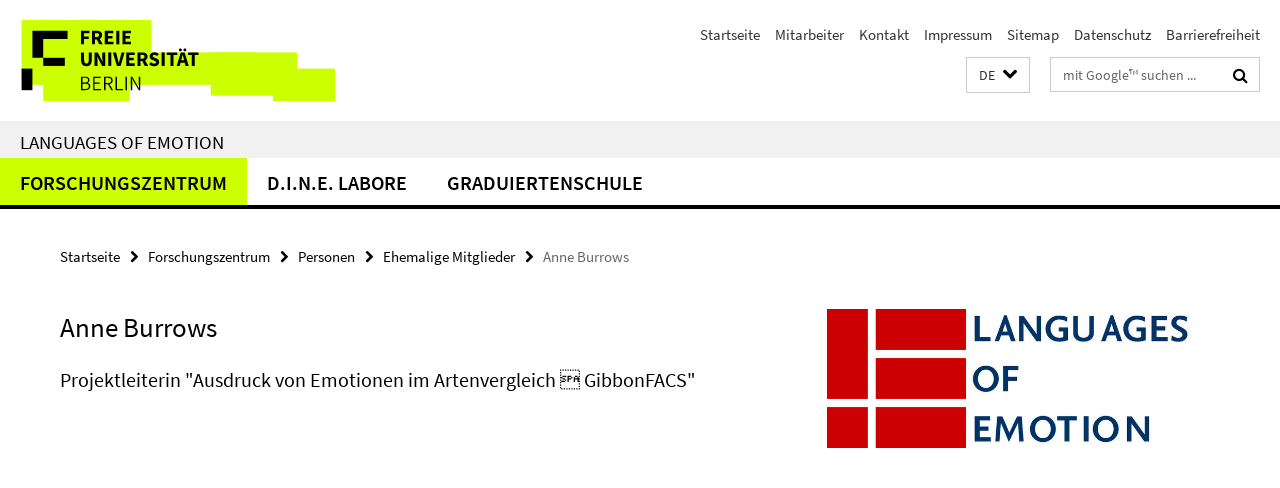

--- FILE ---
content_type: text/html; charset=utf-8
request_url: http://www.loe.fu-berlin.de/index.html?comp=navbar&irq=1&pm=0
body_size: 2439
content:
<!-- BEGIN Fragment default/25123017/navbar-wrapper/14621705/1606821887/?153014:1800 -->
<!-- BEGIN Fragment default/25123017/navbar/fe75a45161c96e0f0d0f16eeb356d3c76932ff12/?150014:86400 -->
<nav class="main-nav-container no-print nocontent" style="display: none;"><div class="container main-nav-container-inner"><div class="main-nav-scroll-buttons" style="display:none"><div id="main-nav-btn-scroll-left" role="button"><div class="fa fa-angle-left"></div></div><div id="main-nav-btn-scroll-right" role="button"><div class="fa fa-angle-right"></div></div></div><div class="main-nav-toggle"><span class="main-nav-toggle-text">Menü</span><span class="main-nav-toggle-icon"><span class="line"></span><span class="line"></span><span class="line"></span></span></div><ul class="main-nav level-1" id="fub-main-nav"><li class="main-nav-item level-1 has-children" data-index="0" data-menu-item-path="/zentrum" data-menu-shortened="0" id="main-nav-item-zentrum"><a class="main-nav-item-link level-1" href="/zentrum/index.html">Forschungszentrum</a><div class="icon-has-children"><div class="fa fa-angle-right"></div><div class="fa fa-angle-down"></div><div class="fa fa-angle-up"></div></div><div class="container main-nav-parent level-2" style="display:none"><a class="main-nav-item-link level-1" href="/zentrum/index.html"><span>Zur Übersichtsseite Forschungszentrum</span></a></div><ul class="main-nav level-2"><li class="main-nav-item level-2 " data-menu-item-path="/zentrum/profil"><a class="main-nav-item-link level-2" href="/zentrum/profil/index.html">Profil</a></li><li class="main-nav-item level-2 has-children" data-menu-item-path="/zentrum/forschung"><a class="main-nav-item-link level-2" href="/zentrum/forschung/index.html">Forschung</a><div class="icon-has-children"><div class="fa fa-angle-right"></div><div class="fa fa-angle-down"></div><div class="fa fa-angle-up"></div></div><ul class="main-nav level-3"><li class="main-nav-item level-3 has-children" data-menu-item-path="/zentrum/forschung/laufend"><a class="main-nav-item-link level-3" href="/zentrum/forschung/laufend/index.html">Laufende Projekte</a><div class="icon-has-children"><div class="fa fa-angle-right"></div><div class="fa fa-angle-down"></div><div class="fa fa-angle-up"></div></div><ul class="main-nav level-4"><li class="main-nav-item level-4 " data-menu-item-path="/zentrum/forschung/laufend/eingeworben"><a class="main-nav-item-link level-4" href="/zentrum/forschung/laufend/eingeworben/index.html">Eingeworbene Projekte</a></li></ul></li><li class="main-nav-item level-3 has-children" data-menu-item-path="/zentrum/forschung/abgeschlossen"><a class="main-nav-item-link level-3" href="/zentrum/forschung/abgeschlossen/index.html">Abgeschlossene Projekte</a><div class="icon-has-children"><div class="fa fa-angle-right"></div><div class="fa fa-angle-down"></div><div class="fa fa-angle-up"></div></div><ul class="main-nav level-4"><li class="main-nav-item level-4 " data-menu-item-path="/zentrum/forschung/abgeschlossen/depression"><a class="main-nav-item-link level-4" href="/zentrum/forschung/abgeschlossen/depression/index.html">Maintaining mechanisms in chronic depression and their changeability: the role of enhanced discrepancy responding</a></li><li class="main-nav-item level-4 " data-menu-item-path="/zentrum/forschung/abgeschlossen/erlernen_von_konstruktionen"><a class="main-nav-item-link level-4" href="/zentrum/forschung/abgeschlossen/erlernen_von_konstruktionen/index.html">Neuronale Korrelate beim Erlernen von Konstruktionen (GW 702)</a></li><li class="main-nav-item level-4 " data-menu-item-path="/zentrum/forschung/abgeschlossen/verkoerperte_metaphern"><a class="main-nav-item-link level-4" href="/zentrum/forschung/abgeschlossen/verkoerperte_metaphern/index.html">Verkörperte Metaphern und ihre Bedingungen (GW 701)</a></li></ul></li></ul></li><li class="main-nav-item level-2 has-children" data-menu-item-path="/zentrum/publikationen"><a class="main-nav-item-link level-2" href="/zentrum/publikationen/index.html">Publikationen</a><div class="icon-has-children"><div class="fa fa-angle-right"></div><div class="fa fa-angle-down"></div><div class="fa fa-angle-up"></div></div><ul class="main-nav level-3"><li class="main-nav-item level-3 " data-menu-item-path="/zentrum/publikationen/datenbank"><a class="main-nav-item-link level-3" href="/zentrum/publikationen/datenbank/index.html">Alle Publikationen</a></li></ul></li><li class="main-nav-item level-2 has-children" data-menu-item-path="/zentrum/personen"><a class="main-nav-item-link level-2" href="/zentrum/personen/index.html">Personen</a><div class="icon-has-children"><div class="fa fa-angle-right"></div><div class="fa fa-angle-down"></div><div class="fa fa-angle-up"></div></div><ul class="main-nav level-3"><li class="main-nav-item level-3 " data-menu-item-path="/zentrum/personen/leitung"><a class="main-nav-item-link level-3" href="/zentrum/personen/leitung/index.html">Ehemalige Leitung</a></li><li class="main-nav-item level-3 " data-menu-item-path="/zentrum/personen/ehemalige-mitglieder"><a class="main-nav-item-link level-3" href="/zentrum/personen/ehemalige-mitglieder/index.html">Ehemalige Mitglieder</a></li><li class="main-nav-item level-3 " data-menu-item-path="/zentrum/personen/pi"><a class="main-nav-item-link level-3" href="/zentrum/personen/pi/index.html">Principal Investigators</a></li></ul></li><li class="main-nav-item level-2 has-children" data-menu-item-path="/zentrum/einblicke"><a class="main-nav-item-link level-2" href="/zentrum/einblicke/index.html">Einblicke</a><div class="icon-has-children"><div class="fa fa-angle-right"></div><div class="fa fa-angle-down"></div><div class="fa fa-angle-up"></div></div><ul class="main-nav level-3"><li class="main-nav-item level-3 has-children" data-menu-item-path="/zentrum/einblicke/ringvorlesung"><a class="main-nav-item-link level-3" href="/zentrum/einblicke/ringvorlesung/index.html">Ringvorlesung</a><div class="icon-has-children"><div class="fa fa-angle-right"></div><div class="fa fa-angle-down"></div><div class="fa fa-angle-up"></div></div><ul class="main-nav level-4"><li class="main-nav-item level-4 " data-menu-item-path="/zentrum/einblicke/ringvorlesung/einfuehrung"><a class="main-nav-item-link level-4" href="/zentrum/einblicke/ringvorlesung/einfuehrung/index.html">Einführung in die Ringvorlesung</a></li><li class="main-nav-item level-4 " data-menu-item-path="/zentrum/einblicke/ringvorlesung/affektmobilsierung"><a class="main-nav-item-link level-4" href="/zentrum/einblicke/ringvorlesung/affektmobilsierung/index.html">Affektmobilisierung im Kriegsfilm</a></li><li class="main-nav-item level-4 " data-menu-item-path="/zentrum/einblicke/ringvorlesung/kollektive"><a class="main-nav-item-link level-4" href="/zentrum/einblicke/ringvorlesung/kollektive/index.html">Kollektive Emotionen und Glauben</a></li><li class="main-nav-item level-4 " data-menu-item-path="/zentrum/einblicke/ringvorlesung/angst"><a class="main-nav-item-link level-4" href="/zentrum/einblicke/ringvorlesung/angst/index.html">Angst und Ärger</a></li><li class="main-nav-item level-4 " data-menu-item-path="/zentrum/einblicke/ringvorlesung/angemessenheit"><a class="main-nav-item-link level-4" href="/zentrum/einblicke/ringvorlesung/angemessenheit/index.html">Der Sinn für Angemessenheit</a></li><li class="main-nav-item level-4 " data-menu-item-path="/zentrum/einblicke/ringvorlesung/musik"><a class="main-nav-item-link level-4" href="/zentrum/einblicke/ringvorlesung/musik/index.html">Musik, Emotion, Gehirn</a></li><li class="main-nav-item level-4 " data-menu-item-path="/zentrum/einblicke/ringvorlesung/philosophie"><a class="main-nav-item-link level-4" href="/zentrum/einblicke/ringvorlesung/philosophie/index.html">Philosophiehistorische Emotionsforschung</a></li><li class="main-nav-item level-4 " data-menu-item-path="/zentrum/einblicke/ringvorlesung/oper"><a class="main-nav-item-link level-4" href="/zentrum/einblicke/ringvorlesung/oper/index.html">Das &quot;Kraftwerk der Gefühle&quot; Oper</a></li><li class="main-nav-item level-4 " data-menu-item-path="/zentrum/einblicke/ringvorlesung/buergerkrieg"><a class="main-nav-item-link level-4" href="/zentrum/einblicke/ringvorlesung/buergerkrieg/index.html">Aufarbeitung von Bürgerkriegen</a></li><li class="main-nav-item level-4 " data-menu-item-path="/zentrum/einblicke/ringvorlesung/coolness"><a class="main-nav-item-link level-4" href="/zentrum/einblicke/ringvorlesung/coolness/index.html">Coolness</a></li><li class="main-nav-item level-4 " data-menu-item-path="/zentrum/einblicke/ringvorlesung/primaten"><a class="main-nav-item-link level-4" href="/zentrum/einblicke/ringvorlesung/primaten/index.html">Emotionale Kommunikation bei Primaten</a></li><li class="main-nav-item level-4 " data-menu-item-path="/zentrum/einblicke/ringvorlesung/religion"><a class="main-nav-item-link level-4" href="/zentrum/einblicke/ringvorlesung/religion/index.html">Emotionalisierung der Religion</a></li><li class="main-nav-item level-4 " data-menu-item-path="/zentrum/einblicke/ringvorlesung/ekel"><a class="main-nav-item-link level-4" href="/zentrum/einblicke/ringvorlesung/ekel/index.html">Lust am Ekelhaften, Traurigen, Ärgerlichen</a></li><li class="main-nav-item level-4 " data-menu-item-path="/zentrum/einblicke/ringvorlesung/zusammenfassung"><a class="main-nav-item-link level-4" href="/zentrum/einblicke/ringvorlesung/zusammenfassung/index.html">Zusammenfassung der Ringvorlesung</a></li></ul></li><li class="main-nav-item level-3 " data-menu-item-path="/zentrum/einblicke/tagungen"><a class="main-nav-item-link level-3" href="/zentrum/einblicke/tagungen/index.html">Tagungen und Workshops</a></li><li class="main-nav-item level-3 " data-menu-item-path="/zentrum/einblicke/vortraege"><a class="main-nav-item-link level-3" href="/zentrum/einblicke/vortraege/index.html">Vorträge</a></li><li class="main-nav-item level-3 " data-menu-item-path="/zentrum/einblicke/veranstaltungen"><a class="main-nav-item-link level-3" href="/zentrum/einblicke/veranstaltungen/index.html">Öffentliche Veranstaltungen</a></li><li class="main-nav-item level-3 " data-menu-item-path="/zentrum/einblicke/artikel"><a class="main-nav-item-link level-3" href="/zentrum/einblicke/artikel/index.html">Artikel</a></li><li class="main-nav-item level-3 " data-menu-item-path="/zentrum/einblicke/pressespiegel"><a class="main-nav-item-link level-3" href="/zentrum/einblicke/pressespiegel/index.html">Pressespiegel</a></li></ul></li><li class="main-nav-item level-2 " data-menu-item-path="/zentrum/partner"><a class="main-nav-item-link level-2" href="/zentrum/partner/index.html">Partner</a></li></ul></li><li class="main-nav-item level-1 has-children" data-index="1" data-menu-item-path="/dine" data-menu-shortened="0" id="main-nav-item-dine"><a class="main-nav-item-link level-1" href="/dine/index.html">D.I.N.E. Labore</a><div class="icon-has-children"><div class="fa fa-angle-right"></div><div class="fa fa-angle-down"></div><div class="fa fa-angle-up"></div></div><div class="container main-nav-parent level-2" style="display:none"><a class="main-nav-item-link level-1" href="/dine/index.html"><span>Zur Übersichtsseite D.I.N.E. Labore</span></a></div><ul class="main-nav level-2"><li class="main-nav-item level-2 has-children" data-menu-item-path="/dine/labs"><a class="main-nav-item-link level-2" href="/dine/labs/index.html">Labore</a><div class="icon-has-children"><div class="fa fa-angle-right"></div><div class="fa fa-angle-down"></div><div class="fa fa-angle-up"></div></div><ul class="main-nav level-3"><li class="main-nav-item level-3 " data-menu-item-path="/dine/labs/fmri"><a class="main-nav-item-link level-3" href="/dine/labs/fmri/index.html">fMRILAB</a></li><li class="main-nav-item level-3 " data-menu-item-path="/dine/labs/eeg"><a class="main-nav-item-link level-3" href="/dine/labs/eeg/index.html">EEGLAB</a></li><li class="main-nav-item level-3 " data-menu-item-path="/dine/labs/eye"><a class="main-nav-item-link level-3" href="/dine/labs/eye/index.html">EYELAB</a></li><li class="main-nav-item level-3 " data-menu-item-path="/dine/labs/tms"><a class="main-nav-item-link level-3" href="/dine/labs/tms/index.html">MAGSTIMLAB</a></li><li class="main-nav-item level-3 " data-menu-item-path="/dine/labs/sim"><a class="main-nav-item-link level-3" href="/dine/labs/sim/index.html">SIMLAB</a></li><li class="main-nav-item level-3 " data-menu-item-path="/dine/labs/nirs"><a class="main-nav-item-link level-3" href="/dine/labs/nirs/index.html">NIRSLAB</a></li></ul></li><li class="main-nav-item level-2 has-children" data-menu-item-path="/dine/people"><a class="main-nav-item-link level-2" href="/dine/people/index.html">Personen</a><div class="icon-has-children"><div class="fa fa-angle-right"></div><div class="fa fa-angle-down"></div><div class="fa fa-angle-up"></div></div><ul class="main-nav level-3"><li class="main-nav-item level-3 " data-menu-item-path="/dine/people/directors"><a class="main-nav-item-link level-3" href="/dine/people/directors/index.html">Direktorium</a></li><li class="main-nav-item level-3 " data-menu-item-path="/dine/people/staff"><a class="main-nav-item-link level-3" href="/dine/people/staff/index.html">Mitarbeiter</a></li></ul></li><li class="main-nav-item level-2 " data-menu-item-path="/dine/user_club"><a class="main-nav-item-link level-2" href="/dine/user_club/index.html">User Club</a></li><li class="main-nav-item level-2 has-children" data-menu-item-path="/dine/inside"><a class="main-nav-item-link level-2" href="/dine/inside/index.html">Blick ins Labor</a><div class="icon-has-children"><div class="fa fa-angle-right"></div><div class="fa fa-angle-down"></div><div class="fa fa-angle-up"></div></div><ul class="main-nav level-3"><li class="main-nav-item level-3 " data-menu-item-path="/dine/inside/labor"><a class="main-nav-item-link level-3" href="/dine/inside/labor/index.html">Die Labore des D.I.N.E.</a></li><li class="main-nav-item level-3 " data-menu-item-path="/dine/inside/eroeffnung"><a class="main-nav-item-link level-3" href="/dine/inside/eroeffnung/index.html">Eröffnung des D.I.N.E.</a></li><li class="main-nav-item level-3 " data-menu-item-path="/dine/inside/bau"><a class="main-nav-item-link level-3" href="/dine/inside/bau/index.html">Bau des D.I.N.E.</a></li></ul></li><li class="main-nav-item level-2 " data-menu-item-path="/dine/contact"><a class="main-nav-item-link level-2" href="/dine/contact/index.html">Kontakt</a></li></ul></li><li class="main-nav-item level-1 has-children" data-index="2" data-menu-item-path="/graduiertenschule" data-menu-shortened="0" id="main-nav-item-graduiertenschule"><a class="main-nav-item-link level-1" href="/graduiertenschule/index.html">Graduiertenschule</a><div class="icon-has-children"><div class="fa fa-angle-right"></div><div class="fa fa-angle-down"></div><div class="fa fa-angle-up"></div></div><div class="container main-nav-parent level-2" style="display:none"><a class="main-nav-item-link level-1" href="/graduiertenschule/index.html"><span>Zur Übersichtsseite Graduiertenschule</span></a></div><ul class="main-nav level-2"><li class="main-nav-item level-2 " data-menu-item-path="/graduiertenschule/leitung"><a class="main-nav-item-link level-2" href="/graduiertenschule/leitung/index.html">Leitung</a></li><li class="main-nav-item level-2 has-children" data-menu-item-path="/graduiertenschule/projekte"><a class="main-nav-item-link level-2" href="/graduiertenschule/projekte/index.html">Dissertationsprojekte</a><div class="icon-has-children"><div class="fa fa-angle-right"></div><div class="fa fa-angle-down"></div><div class="fa fa-angle-up"></div></div><ul class="main-nav level-3"><li class="main-nav-item level-3 " data-menu-item-path="/graduiertenschule/projekte/2011"><a class="main-nav-item-link level-3" href="/graduiertenschule/projekte/2011/index.html">4. Jahrgang (2011)</a></li><li class="main-nav-item level-3 " data-menu-item-path="/graduiertenschule/projekte/2010"><a class="main-nav-item-link level-3" href="/graduiertenschule/projekte/2010/index.html">3. Jahrgang (2010)</a></li><li class="main-nav-item level-3 " data-menu-item-path="/graduiertenschule/projekte/2009"><a class="main-nav-item-link level-3" href="/graduiertenschule/projekte/2009/index.html">2. Jahrgang (2009)</a></li><li class="main-nav-item level-3 " data-menu-item-path="/graduiertenschule/projekte/2008"><a class="main-nav-item-link level-3" href="/graduiertenschule/projekte/2008/index.html">1. Jahrgang (2008)</a></li></ul></li><li class="main-nav-item level-2 has-children" data-menu-item-path="/graduiertenschule/doktoranden"><a class="main-nav-item-link level-2" href="/graduiertenschule/doktoranden/index.html">Doktoranden</a><div class="icon-has-children"><div class="fa fa-angle-right"></div><div class="fa fa-angle-down"></div><div class="fa fa-angle-up"></div></div><ul class="main-nav level-3"><li class="main-nav-item level-3 " data-menu-item-path="/graduiertenschule/doktoranden/2011"><a class="main-nav-item-link level-3" href="/graduiertenschule/doktoranden/2011/index.html">4. Jahrgang (2011)</a></li><li class="main-nav-item level-3 " data-menu-item-path="/graduiertenschule/doktoranden/2010"><a class="main-nav-item-link level-3" href="/graduiertenschule/doktoranden/2010/index.html">3. Jahrgang (2010)</a></li><li class="main-nav-item level-3 " data-menu-item-path="/graduiertenschule/doktoranden/2009"><a class="main-nav-item-link level-3" href="/graduiertenschule/doktoranden/2009/index.html">2. Jahrgang (2009)</a></li><li class="main-nav-item level-3 " data-menu-item-path="/graduiertenschule/doktoranden/2008"><a class="main-nav-item-link level-3" href="/graduiertenschule/doktoranden/2008/index.html">1. Jahrgang (2008)</a></li></ul></li><li class="main-nav-item level-2 " data-menu-item-path="/graduiertenschule/veranstaltungen"><a class="main-nav-item-link level-2" href="/graduiertenschule/veranstaltungen/index.html">Veranstaltungsarchiv</a></li></ul></li></ul></div><div class="main-nav-flyout-global"><div class="container"></div><button id="main-nav-btn-flyout-close" type="button"><div id="main-nav-btn-flyout-close-container"><i class="fa fa-angle-up"></i></div></button></div></nav><script type="text/javascript">$(document).ready(function () { Luise.Navigation.init(); });</script><!-- END Fragment default/25123017/navbar/fe75a45161c96e0f0d0f16eeb356d3c76932ff12/?150014:86400 -->
<!-- END Fragment default/25123017/navbar-wrapper/14621705/1606821887/?153014:1800 -->
